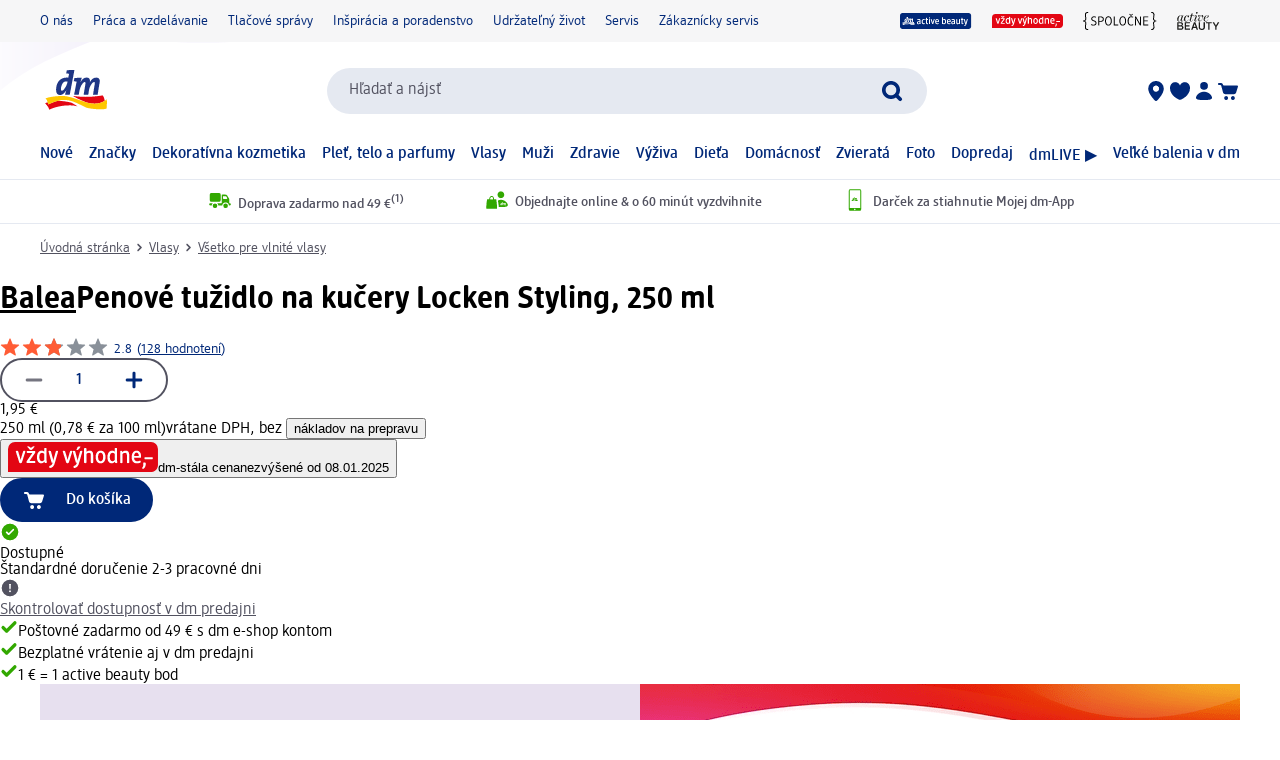

--- FILE ---
content_type: text/css
request_url: https://assets.dm.de/content-ui/1.1756.0/css/content-full.min.css
body_size: 1855
content:
/*! The license information is located in the file oss-licenses.txt, which can always be found in the directory of the respective version: https://assets.dm.de/<bundle>/<version>/oss-licenses.txt (e.g. https://assets.dm.de/composing/2024.12.21043/oss-licenses.txt).  */.edico_errorComponent-QOI9X{margin-top:var(--dimension-spacing-m-rem)}.edico_errorMessageContainer-NRKJE{align-items:center;display:flex;flex-direction:column;justify-content:center;min-height:60vh;padding:var(--dimension-spacing-xl-rem) var(--dimension-spacing-s-rem)}.edico_errorMessageContent-mQcvc{color:var(--palette-color2-hex);font-family:var(--typography-font-family-primary-main);font-size:var(--typography-font-size-l-rem);font-weight:400;line-height:var(--typography-line-height-l-value);max-width:var(--dimension-content-size-m-value);text-align:center}.edico_loadMoreControlContainer-zPGtB{align-items:center;display:flex;justify-content:center;margin:var(--dimension-spacing-s-rem) auto;max-width:800px;position:relative;width:100%}.edico_outerContainer-e_hzD{container-name:foo;container-type:inline-size;height:100%;position:absolute;width:100%}.edico_medBadgeContainer-n12oa{align-items:center;background-color:var(--palette-background-hex);border-bottom-right-radius:var(--radius-l-rem);border-top-right-radius:var(--radius-l-rem);bottom:10%;display:flex;justify-content:center;left:0;position:absolute;width:45%}@container foo (width > 260px){.edico_medBadgeContainer-n12oa{bottom:7%;width:30%}}.edico_link-PeY1f{cursor:pointer;text-decoration:none}.edico_link-PeY1f:focus{outline-color:var(--palette-color2-hex)}.edico_footnote-B5fTF{cursor:help}.edico_footnote-B5fTF:focus{outline-color:var(--palette-color2-hex)}:root{--content-palette-color-default:var(--palette-text-hex);--content-palette-background-default:var(--palette-background-hex);--content-palette-focus-default:var(--palette-headline-hex);--content-palette-border-default:var(--palette-background-alternative-hex);--content-palette-color-inverted:var(--palette-background-hex);--content-palette-background-inverted:var(--palette-headline-hex);--content-palette-focus-inverted:var(--palette-background-info-hex);--content-palette-border-inverted:#5a73a7;--content-palette-color-med:var(--palette-med-text-hex);--content-palette-background-med:var(--palette-med-background-hex);--content-palette-focus-med:var(--palette-med-icon-hex);--content-palette-border-med:#cae6e6}.edico_colorsDefault-sCIC3{background-color:transparent;color:var(--palette-text-hex)}.edico_colorsInverted-dNA6m{background-color:var(--palette-headline-hex);color:var(--palette-background-hex)}.edico_colorsMed-Z_eDS{background-color:var(--palette-med-background-hex);color:var(--palette-med-text-hex)}.edico_richTextContainer-yReK3{display:flex;justify-content:flex-start;margin:0 auto;max-width:var(--dimension-content-size-l-px);padding:0 var(--dimension-spacing-s-rem)}.edico_richTextContainer-yReK3.edico_noHorizontalPadding-ALzQZ{padding:0}.edico_richTextContainer-yReK3.edico_colorsInverted-dNA6m,.edico_richTextContainer-yReK3.edico_colorsMed-Z_eDS{padding:var(--dimension-spacing-xs-rem) var(--dimension-spacing-s-rem)}.edico_richTextContainer-yReK3.edico_colorsCentered-SoSof{justify-content:center}@media (min-width:900px){.edico_richTextContainer-yReK3{padding:0 var(--dimension-spacing-xl-rem)}.edico_richTextContainer-yReK3.edico_noHorizontalPadding-ALzQZ{padding:0}.edico_richTextContainer-yReK3.edico_colorsInverted-dNA6m,.edico_richTextContainer-yReK3.edico_colorsMed-Z_eDS{padding:var(--dimension-spacing-xs-rem) var(--dimension-spacing-xl-rem)}}@media (min-width:1200px){.edico_richTextContainer-yReK3{border-radius:0;padding:0 25px}.edico_richTextContainer-yReK3.edico_noHorizontalPadding-ALzQZ{padding:0}.edico_richTextContainer-yReK3.edico_colorsInverted-dNA6m,.edico_richTextContainer-yReK3.edico_colorsMed-Z_eDS{border-radius:6px;padding:var(--dimension-spacing-xs-rem) 25px}}@media (min-width:1280px){.edico_richTextContainer-yReK3{padding:0}.edico_richTextContainer-yReK3.edico_colorsInverted-dNA6m,.edico_richTextContainer-yReK3.edico_colorsMed-Z_eDS{padding:var(--dimension-spacing-xs-rem) var(--dimension-spacing-s-rem)}}.edico_richTextContent-wl4kh{font-weight:400;line-height:var(--typography-line-height-m-value);max-width:var(--dimension-content-size-m-px);width:100%}.edico_richTextContent-wl4kh,.edico_strongTag-GnYqp{font-family:var(--typography-font-family-primary-main)}.edico_strongTag-GnYqp{font-weight:700}.edico_tocList-MRvD5{margin-block-start:unset;padding-inline-start:unset}.edico_aTag-rcbcg{overflow-wrap:anywhere;text-decoration:underline}.edico_aTag-rcbcg:focus,.edico_aTag-rcbcg:hover{color:var(--content-palette-focus-default)}.edico_aTag-rcbcg:focus{outline-color:var(--content-palette-focus-default)}.edico_aTag-rcbcg.edico_colorsInverted-dNA6m:hover{color:var(--content-palette-focus-inverted)}.edico_aTag-rcbcg.edico_colorsInverted-dNA6m:focus{color:var(--content-palette-focus-inverted);outline-color:var(--content-palette-focus-inverted)}.edico_aTag-rcbcg.edico_colorsMed-Z_eDS:hover{color:var(--content-palette-focus-med)}.edico_aTag-rcbcg.edico_colorsMed-Z_eDS:focus{color:var(--content-palette-focus-med);outline-color:var(--content-palette-focus-med)}.edico_bottomSpacingUnlessLastChild-ESqwE{margin-bottom:var(--dimension-spacing-l-rem)}.edico_bottomSpacingUnlessLastChild-ESqwE:last-child{margin-bottom:0}.edico_tableContainer-dQKdx{display:flex;flex-direction:column;max-width:100%;overflow:auto}.edico_table-OSZWh{border-collapse:collapse;border-spacing:0;display:block;hyphens:auto;max-width:-moz-fit-content;max-width:fit-content;overflow-wrap:break-word;overflow-x:auto;table-layout:fixed}.edico_td-xM_9O,.edico_th-dEvBE{border:3px solid var(--content-palette-border-default);max-width:29vw;min-width:29vw;padding:var(--dimension-spacing-xxs-rem)}.edico_colorsInverted-dNA6m:is(.edico_td-xM_9O,.edico_th-dEvBE){border:3px solid #5a73a7;border:3px solid var(--content-palette-border-inverted)}.edico_colorsMed-Z_eDS:is(.edico_td-xM_9O,.edico_th-dEvBE){border:3px solid #cae6e6;border:3px solid var(--content-palette-border-med)}@media (min-width:900px){.edico_td-xM_9O,.edico_th-dEvBE{max-width:none;min-width:0;min-width:auto}}.edico_th-dEvBE{background-color:var(--palette-background-info-hex);box-sizing:border-box;color:var(--palette-headline-hex);font-weight:400;text-align:start}.edico_th-dEvBE.edico_colorsInverted-dNA6m{background-color:#335393;color:var(--content-palette-color-inverted)}.edico_th-dEvBE.edico_colorsMed-Z_eDS{background-color:#edfcfc;color:var(--content-palette-color-med)}.edico_td-xM_9O{white-space:normal}.edico_td-xM_9O .edico_pTag-tadRB{margin:0 0 var(--dimension-spacing-xs-rem)}:is(.edico_td-xM_9O .edico_pTag-tadRB):last-child{margin-bottom:0}.edico_footnoteSymbol-GMxnd{cursor:help}.edico_footnoteSymbol-GMxnd:focus{outline-color:var(--content-palette-focus-default)}.edico_footnoteSymbol-GMxnd.edico_colorsInverted-dNA6m:focus{outline-color:var(--content-palette-focus-inverted)}.edico_footnoteSymbol-GMxnd.edico_colorsMed-Z_eDS:focus{outline-color:var(--content-palette-focus-med)}.edico_iconContainer-cml0b{align-items:center;aspect-ratio:1/1;background-color:hsla(0,0%,100%,.8);border-radius:50%;display:flex;height:clamp(25px,40%,100px);justify-content:center;position:absolute;text-align:center}.edico_overlay-aIicg{background-color:#fff;border-radius:6px;display:block;height:100%;opacity:.3;position:absolute;text-align:center;width:100%}.edico_picture-pM4F5{display:flex;flex:1;justify-content:center}.edico_imageContainer-Ncl0w,.edico_pictureContainer-VZDKY{display:flex;flex:1;justify-content:center;position:relative}.edico_imageContainer-Ncl0w{align-self:center}@media (forced-colors:active){.edico_imageContainer-Ncl0w{background-color:#fff;forced-color-adjust:none}}.edico_image-jQO_Q{width:100%}.edico_dummyImageStyle-mhJzp{aspect-ratio:1/.7025;background-color:var(--palette-color4-hex);display:flex;justify-content:center;width:100%}.edico_linkStyle-eG0od{text-decoration:none}.edico_resultsContainer-JI42o{display:flex}.edico_imageStyle-qHtWB{align-items:center;aspect-ratio:1/.7025;display:flex;flex:1 0 33%;flex-direction:row;justify-content:center;max-width:10rem;padding-right:0;position:relative}.edico_resultLabelStyle-oB3Mz{align-items:flex-start;display:flex;flex:1 0 67%;flex-direction:column;justify-content:center;padding-left:var(--dimension-spacing-xs-rem)}@media (min-width:600px){.edico_imageStyle-qHtWB{padding-right:0}.edico_resultLabelStyle-oB3Mz{padding-left:var(--dimension-spacing-m-rem)}}@media (min-width:900px){.edico_imageStyle-qHtWB{flex:1 0 22%;max-width:13rem;padding-right:0}.edico_resultLabelStyle-oB3Mz{flex:1 0 78%;padding-left:var(--dimension-spacing-xl-rem)}}.edico_container-Rmznk{color:var(--palette-color3-hex);font-family:var(--typography-font-family-primary-main);font-size:var(--typography-font-size-m-rem);font-weight:400;line-height:var(--typography-line-height-m-value);margin:0 auto var(--dimension-spacing-l-rem);max-width:var(--dimension-content-size-l-px);padding:0 var(--dimension-spacing-s-rem)}.edico_count-_6erd{margin:var(--dimension-spacing-xs-rem) 0}@media (min-width:900px){.edico_container-Rmznk{padding:0 var(--dimension-spacing-xl-rem)}}@media (min-width:1200px){.edico_container-Rmznk{padding:0 25px}}@media (min-width:1280px){.edico_container-Rmznk{padding:0}}.edico_image-LSSJ6{aspect-ratio:400/281;display:block;height:auto;margin-top:-12px;max-width:100%;width:auto}.edico_textContainer-sOMq9{padding:0 var(--dimension-spacing-xs-rem) .5rem var(--dimension-spacing-xs-rem)}.edico_textContainer-sOMq9,.edico_topContainer-JAq8v{display:flex;flex-direction:column}.edico_topBanner-aOcBK{align-items:center;background-color:#eae1fb;display:flex;flex:1;justify-content:center;padding:0 var(--dimension-spacing-xxs-rem);text-align:center}.edico_triangleInner-wEJCX{align-self:center;border-left:12px solid transparent;border-right:12px solid transparent;border-top:12px solid #eae1fb;height:0;width:0;z-index:2}.edico_triangleOuter-WQwEG{align-self:center;border-left:13px solid transparent;border-right:13px solid transparent;border-top:13px solid #fff;height:0;margin-top:-11px;width:0;z-index:1}.edico_imageContainer-FWbld{aspect-ratio:1/1.05;display:flex;flex-direction:column;position:relative;width:100%}

--- FILE ---
content_type: text/css
request_url: https://assets.dm.de/content-ui/1.1756.0/contentModules.min.css
body_size: 2631
content:
/*! The license information is located in the file oss-licenses.txt, which can always be found in the directory of the respective version: https://assets.dm.de/<bundle>/<version>/oss-licenses.txt (e.g. https://assets.dm.de/composing/2024.12.21043/oss-licenses.txt).  */.edico_link-PeY1f{cursor:pointer;text-decoration:none}.edico_link-PeY1f:focus{outline-color:var(--palette-color2-hex)}.edico_footnote-B5fTF{cursor:help}.edico_footnote-B5fTF:focus{outline-color:var(--palette-color2-hex)}:root{--content-palette-color-default:var(--palette-text-hex);--content-palette-background-default:var(--palette-background-hex);--content-palette-focus-default:var(--palette-headline-hex);--content-palette-border-default:var(--palette-background-alternative-hex);--content-palette-color-inverted:var(--palette-background-hex);--content-palette-background-inverted:var(--palette-headline-hex);--content-palette-focus-inverted:var(--palette-background-info-hex);--content-palette-border-inverted:#5a73a7;--content-palette-color-med:var(--palette-med-text-hex);--content-palette-background-med:var(--palette-med-background-hex);--content-palette-focus-med:var(--palette-med-icon-hex);--content-palette-border-med:#cae6e6}.edico_colorsDefault-sCIC3{background-color:transparent;color:var(--palette-text-hex)}.edico_colorsInverted-dNA6m{background-color:var(--palette-headline-hex);color:var(--palette-background-hex)}.edico_colorsMed-Z_eDS{background-color:var(--palette-med-background-hex);color:var(--palette-med-text-hex)}.edico_richTextContainer-yReK3{display:flex;justify-content:flex-start;margin:0 auto;max-width:var(--dimension-content-size-l-px);padding:0 var(--dimension-spacing-s-rem)}.edico_richTextContainer-yReK3.edico_noHorizontalPadding-ALzQZ{padding:0}.edico_richTextContainer-yReK3.edico_colorsInverted-dNA6m,.edico_richTextContainer-yReK3.edico_colorsMed-Z_eDS{padding:var(--dimension-spacing-xs-rem) var(--dimension-spacing-s-rem)}.edico_richTextContainer-yReK3.edico_colorsCentered-SoSof{justify-content:center}@media (min-width:900px){.edico_richTextContainer-yReK3{padding:0 var(--dimension-spacing-xl-rem)}.edico_richTextContainer-yReK3.edico_noHorizontalPadding-ALzQZ{padding:0}.edico_richTextContainer-yReK3.edico_colorsInverted-dNA6m,.edico_richTextContainer-yReK3.edico_colorsMed-Z_eDS{padding:var(--dimension-spacing-xs-rem) var(--dimension-spacing-xl-rem)}}@media (min-width:1200px){.edico_richTextContainer-yReK3{border-radius:0;padding:0 25px}.edico_richTextContainer-yReK3.edico_noHorizontalPadding-ALzQZ{padding:0}.edico_richTextContainer-yReK3.edico_colorsInverted-dNA6m,.edico_richTextContainer-yReK3.edico_colorsMed-Z_eDS{border-radius:6px;padding:var(--dimension-spacing-xs-rem) 25px}}@media (min-width:1280px){.edico_richTextContainer-yReK3{padding:0}.edico_richTextContainer-yReK3.edico_colorsInverted-dNA6m,.edico_richTextContainer-yReK3.edico_colorsMed-Z_eDS{padding:var(--dimension-spacing-xs-rem) var(--dimension-spacing-s-rem)}}.edico_richTextContent-wl4kh{font-weight:400;line-height:var(--typography-line-height-m-value);max-width:var(--dimension-content-size-m-px);width:100%}.edico_richTextContent-wl4kh,.edico_strongTag-GnYqp{font-family:var(--typography-font-family-primary-main)}.edico_strongTag-GnYqp{font-weight:700}.edico_tocList-MRvD5{margin-block-start:unset;padding-inline-start:unset}.edico_aTag-rcbcg{overflow-wrap:anywhere;text-decoration:underline}.edico_aTag-rcbcg:focus,.edico_aTag-rcbcg:hover{color:var(--content-palette-focus-default)}.edico_aTag-rcbcg:focus{outline-color:var(--content-palette-focus-default)}.edico_aTag-rcbcg.edico_colorsInverted-dNA6m:hover{color:var(--content-palette-focus-inverted)}.edico_aTag-rcbcg.edico_colorsInverted-dNA6m:focus{color:var(--content-palette-focus-inverted);outline-color:var(--content-palette-focus-inverted)}.edico_aTag-rcbcg.edico_colorsMed-Z_eDS:hover{color:var(--content-palette-focus-med)}.edico_aTag-rcbcg.edico_colorsMed-Z_eDS:focus{color:var(--content-palette-focus-med);outline-color:var(--content-palette-focus-med)}.edico_bottomSpacingUnlessLastChild-ESqwE{margin-bottom:var(--dimension-spacing-l-rem)}.edico_bottomSpacingUnlessLastChild-ESqwE:last-child{margin-bottom:0}.edico_tableContainer-dQKdx{display:flex;flex-direction:column;max-width:100%;overflow:auto}.edico_table-OSZWh{border-collapse:collapse;border-spacing:0;display:block;hyphens:auto;max-width:-moz-fit-content;max-width:fit-content;overflow-wrap:break-word;overflow-x:auto;table-layout:fixed}.edico_td-xM_9O,.edico_th-dEvBE{border:3px solid var(--content-palette-border-default);max-width:29vw;min-width:29vw;padding:var(--dimension-spacing-xxs-rem)}.edico_colorsInverted-dNA6m:is(.edico_td-xM_9O,.edico_th-dEvBE){border:3px solid #5a73a7;border:3px solid var(--content-palette-border-inverted)}.edico_colorsMed-Z_eDS:is(.edico_td-xM_9O,.edico_th-dEvBE){border:3px solid #cae6e6;border:3px solid var(--content-palette-border-med)}@media (min-width:900px){.edico_td-xM_9O,.edico_th-dEvBE{max-width:none;min-width:0;min-width:auto}}.edico_th-dEvBE{background-color:var(--palette-background-info-hex);box-sizing:border-box;color:var(--palette-headline-hex);font-weight:400;text-align:start}.edico_th-dEvBE.edico_colorsInverted-dNA6m{background-color:#335393;color:var(--content-palette-color-inverted)}.edico_th-dEvBE.edico_colorsMed-Z_eDS{background-color:#edfcfc;color:var(--content-palette-color-med)}.edico_td-xM_9O{white-space:normal}.edico_td-xM_9O .edico_pTag-tadRB{margin:0 0 var(--dimension-spacing-xs-rem)}:is(.edico_td-xM_9O .edico_pTag-tadRB):last-child{margin-bottom:0}.edico_footnoteSymbol-GMxnd{cursor:help}.edico_footnoteSymbol-GMxnd:focus{outline-color:var(--content-palette-focus-default)}.edico_footnoteSymbol-GMxnd.edico_colorsInverted-dNA6m:focus{outline-color:var(--content-palette-focus-inverted)}.edico_footnoteSymbol-GMxnd.edico_colorsMed-Z_eDS:focus{outline-color:var(--content-palette-focus-med)}.edico_bannerInfo-XxwkD{flex-direction:column;padding:var(--dimension-spacing-s-rem) var(--dimension-spacing-s-rem)}.edico_bannerInfo-XxwkD,.edico_subHeadlineContainer-m4bww{align-items:flex-start;display:flex;justify-content:center}.edico_subHeadlineContainer-m4bww{flex-direction:row}.edico_iconContainer-JHalr{align-items:center;display:flex;height:calc(var(--typography-font-size-m-rem)*var(--typography-line-height-m-value));padding-right:var(--dimension-spacing-xxxs-rem)}.edico_bannerContainer-Ppcij{background-position:100% 0;background-repeat:no-repeat;display:flex;justify-content:space-between;overflow:hidden}.edico_ctaButtonContainer-JrfiO{align-items:center;display:flex;justify-content:center;margin:0 auto;max-width:var(--dimension-content-size-m-px);width:100%}.edico_ctaButton-hu3TA{align-items:center;display:flex;flex:1 1 0;justify-content:center;margin:0 var(--dimension-spacing-s-rem)}.edico_link-KJZKw:focus{border-radius:44px;outline-color:var(--palette-color2-hex);outline-offset:var(--dimension-spacing-xxxs-rem);outline-style:auto;outline-width:medium}@media (min-width:600px){.edico_ctaButton-hu3TA{margin:0}}.edico_downloadContainer-LVQfG{max-width:var(--dimension-content-size-m-px);width:100%}.edico_downloadCard-ICnCK{display:flex;max-width:var(--dimension-content-size-m-px);overflow:hidden;text-decoration:none}.edico_downloadCard-ICnCK:hover{cursor:pointer}.edico_downloadCard-ICnCK:focus{outline-color:var(--palette-color2-hex)}.edico_downloadInformation-U6kXU{display:flex;flex-direction:column;justify-content:flex-start;width:calc(100% - 34px - var(--dimension-spacing-xxs-rem))}.edico_arrowContainer-X4fOh{align-items:center;display:flex;height:var(--dimension-spacing-s-rem);justify-content:center;margin:0 var(--dimension-spacing-xxs-rem) 0 0;width:var(--dimension-spacing-s-rem)}.edico_visuallyHidden-hFUg9{height:1px;overflow:hidden;position:absolute!important;width:1px;clip:rect(1px,1px,1px,1px)}.edico_picture-pM4F5{display:flex;flex:1;justify-content:center}.edico_imageContainer-Ncl0w,.edico_pictureContainer-VZDKY{display:flex;flex:1;justify-content:center;position:relative}.edico_imageContainer-Ncl0w{align-self:center}@media (forced-colors:active){.edico_imageContainer-Ncl0w{background-color:#fff;forced-color-adjust:none}}.edico_image-jQO_Q{width:100%}.edico_captionContainer-SaKLd{align-self:flex-start;box-sizing:border-box;display:flex;justify-content:center;margin-top:var(--dimension-spacing-xs-rem);padding:0 var(--dimension-spacing-s-rem);width:100%}.edico_imageModule-lrPtM{display:flex;flex-direction:column;justify-content:center;margin:0 auto;max-width:var(--dimension-content-size-l-px);position:relative}.edico_imageDefault-vLjYe,.edico_imageOriginal-Mqa5A{align-self:center}@media (min-width:600px){.edico_imageDefault-vLjYe{min-width:100%}}@media (min-width:900px){.edico_imageDefault-vLjYe{min-width:auto}}.edico_pictureContainer-cgwdn{align-items:center;display:flex;flex-direction:column;justify-content:flex-start}.edico_tileContainer-dXlpi{display:flex;flex:1;justify-content:center;width:100%}.edico_pictureInfo-Bhbkg{width:100%}@media (min-width:600px){.edico_pictureInfo-Bhbkg{flex:1 1 0}}.edico_button-dJGuz,.edico_container-nh3qk{align-items:center;display:flex;justify-content:center}.edico_button-dJGuz{background-color:transparent;border:none;color:var(--palette-color2-hex);cursor:pointer;flex:1 1 auto;font-family:var(--typography-font-family-primary-main);font-size:var(--typography-font-size-m-rem);font-weight:500;line-height:var(--typography-line-height-m-value);margin-bottom:var(--dimension-spacing-m-rem);outline:none;text-align:left}.edico_button-dJGuz:focus{border-radius:4px;box-shadow:0 0 0 2px var(--palette-color2-hex);outline:none}.edico_groupItemsContainer-UtjOl{display:grid;list-style-type:none;margin:0;padding:0;width:100%}.edico_outerContainer-e_hzD{container-name:foo;container-type:inline-size;height:100%;position:absolute;width:100%}.edico_medBadgeContainer-n12oa{align-items:center;background-color:var(--palette-background-hex);border-bottom-right-radius:var(--radius-l-rem);border-top-right-radius:var(--radius-l-rem);bottom:10%;display:flex;justify-content:center;left:0;position:absolute;width:45%}@container foo (width > 260px){.edico_medBadgeContainer-n12oa{bottom:7%;width:30%}}.edico_iconContainer-cml0b{align-items:center;aspect-ratio:1/1;background-color:hsla(0,0%,100%,.8);border-radius:50%;display:flex;height:clamp(25px,40%,100px);justify-content:center;position:absolute;text-align:center}.edico_overlay-aIicg{background-color:#fff;border-radius:6px;display:block;height:100%;opacity:.3;position:absolute;text-align:center;width:100%}.edico_link-p4iH_{cursor:pointer}.edico_link-p4iH_:focus{box-shadow:0 0 0 2px var(--palette-color2-hex);outline:none}.edico_iframeStyle-k4rI5{border:0;display:block;height:400px;width:100%}.edico_fallbackContainerStyle-ofJ1H{padding:0 var(--dimension-spacing-m-rem)}.edico_loadingSpinnerContainer-AASwn{padding:var(--dimension-spacing-xxl-rem)}@media (min-width:600px){.edico_loadingSpinnerContainer-AASwn{position:relative}}.edico_teaserOuterContainer-hHDwK{align-items:center;display:flex;flex-direction:column;height:100%;justify-content:flex-start;margin:0;max-width:var(--dimension-content-size-l-px);padding:0;width:100%}@media (min-width:900px){.edico_teaserOuterContainer-hHDwK{padding:0}}.edico_teaserImgContainer-yBf0Z{align-items:center;display:flex;flex-direction:row;justify-content:center;position:relative}@media (min-width:600px){.edico_teaserImgContainer-yBf0Z{flex:0 1 auto}}.edico_imageAndTextContainer-XFZDe{display:flex;flex-direction:column;height:100%;justify-self:center}.edico_dummyImage-aOL9f{aspect-ratio:400/281;background-color:var(--palette-color4-hex);flex:1;width:100%}.edico_teaserInfo-gpsms{flex:1;hyphens:auto}.edico_pageInfoContainer-auKz1{align-items:center;display:flex;flex-direction:row;gap:10px}.edico_imageContainer-ulQFK{align-items:center;border-radius:50%;display:flex;flex-shrink:0;height:45px;overflow:hidden;width:45px}.edico_dateAndReadingTimeContainer-l8sN1{display:flex;flex-direction:row}.edico_teaserInnerContainer-QXiTb{display:flex;flex-direction:column;justify-content:center;margin:0 auto;max-width:var(--dimension-content-size-l-px);min-width:200px}@media (min-width:600px){.edico_teaserInnerContainer-QXiTb{align-items:center;flex-direction:row}}.edico_teaserImgContainer-bZCsO{align-items:center;display:flex;flex-direction:row;justify-content:center;position:relative}@media (min-width:600px){.edico_teaserImgContainer-bZCsO{flex:1 1 0;margin-bottom:0;margin-right:40px}.edico_teaserImgContainer-bZCsO .edico_teaserImgContainer-bZCsO>picture{justify-content:flex-start}}.edico_teaserInfo-ywuaU{hyphens:auto}@media (min-width:600px){.edico_teaserInfo-ywuaU{flex:1 1 0}}.edico_howToInfoContainer-rKNVO{background-color:var(--palette-color9-hex);border-radius:4px;display:flex;flex-direction:column;justify-content:flex-start;margin-top:var(--dimension-spacing-s-rem);padding:var(--dimension-spacing-xs-rem)}.edico_howToInfoItem-NuHI5{align-items:center;display:flex;flex:1;flex-direction:row}.edico_iconStyles-Bjbei{align-self:flex-start;margin-right:var(--dimension-spacing-xxxs-rem);margin-top:-3px}.edico_linkCollectionItem-blU1K{display:inline-block;line-height:1.5;list-style:none;margin-right:.5rem}.edico_linkCollectionItem-blU1K:not(:last-child):after{content:"|";padding-left:.5rem}.edico_linkCollectionItem-blU1K{color:var(--palette-color3-hex)}.edico_linkCollectionItem-blU1K .edico_aTag-e7JYY{color:var(--palette-color3-hex);overflow-wrap:anywhere;text-decoration:underline}:is(.edico_linkCollectionItem-blU1K .edico_aTag-e7JYY):hover{color:var(--palette-color2-hex)}:is(.edico_linkCollectionItem-blU1K .edico_aTag-e7JYY):focus{color:var(--palette-color2-hex);outline-color:var(--palette-color2-hex)}.edico_skeleton-C2VxQ{visibility:hidden}.edico_imageModule-BZI08{display:flex;flex-direction:column;justify-content:center;margin:0 auto;max-width:var(--dimension-content-size-l-px);position:relative}.edico_image-X9EtV .edico_originalImage-WN5xt{align-self:center;width:100%}@media (min-width:600px){.edico_imageDefault-sjuaG{min-width:100%}}@media (min-width:900px){.edico_imageDefault-sjuaG{min-width:auto}.edico_image-X9EtV{max-width:1200px}}.edico_recipeInfoContainer-wnD7g{background-color:var(--palette-color9-hex);border-radius:4px;display:flex;flex-direction:column;justify-content:flex-start;margin-top:var(--dimension-spacing-s-rem);padding:var(--dimension-spacing-xs-rem)}.edico_recipeInfoItem-p3G23{align-items:center;display:flex;flex:1;flex-direction:row}.edico_subInfoContainer-tgYLI{display:flex;flex-direction:row;padding-top:var(--dimension-spacing-xxs-rem)}.edico_iconStyles-VqyCp{align-self:flex-start;flex-shrink:0;margin-right:var(--dimension-spacing-xxxs-rem);margin-top:-3px}.edico_container-nlT9a{max-width:var(--dimension-content-size-m-px)}.edico_sliderContainer-SBaxi{position:relative}.edico_sliderContainer-SBaxi a{border-bottom:4px solid transparent}:is(.edico_sliderContainer-SBaxi a):focus{border:2px solid var(--palette-color2-hex);outline:none}.edico_container-nEBlc{margin:0 auto;max-width:var(--dimension-content-size-xl-px);position:relative}.edico_image-SOpbA{display:block;margin:0 auto;max-width:100%;width:100%}@media (min-width:600px){.edico_image-SOpbA{height:450px;-o-object-fit:cover;object-fit:cover}}.edico_teaserImgContainer-KxuGp{align-items:center;background-color:var(--palette-color9-hex);display:flex;flex-direction:row;hyphens:auto;justify-content:center;position:relative;transition:all .3s}@media (min-width:600px){.edico_teaserImgContainer-KxuGp{height:var(--capped-image-height)}}.edico_teaserInfo-DSUuF{align-self:center;background-color:#fff;border-radius:var(--dimension-spacing-xxs-rem);hyphenate-limit-chars:1 4 4;margin-top:var(--dimension-spacing-xxs-rem);padding:var(--dimension-spacing-xxs-rem) var(--dimension-spacing-s-rem);width:100%;z-index:11}@media (min-width:900px){.edico_teaserInfo-DSUuF{align-self:auto;margin-top:0;padding:var(--dimension-spacing-xs-rem) var(--dimension-spacing-s-rem);width:300px}}.edico_teaserBasic-c9APH{border-bottom:4px solid transparent;display:flex;flex-direction:column;justify-content:flex-start;margin:0;max-width:var(--dimension-content-size-xl-px);min-width:200px;padding:0;position:relative}.edico_teaserBasic-c9APH:focus-within{background-color:transparent;border:2px solid var(--palette-color2-hex);outline:none}